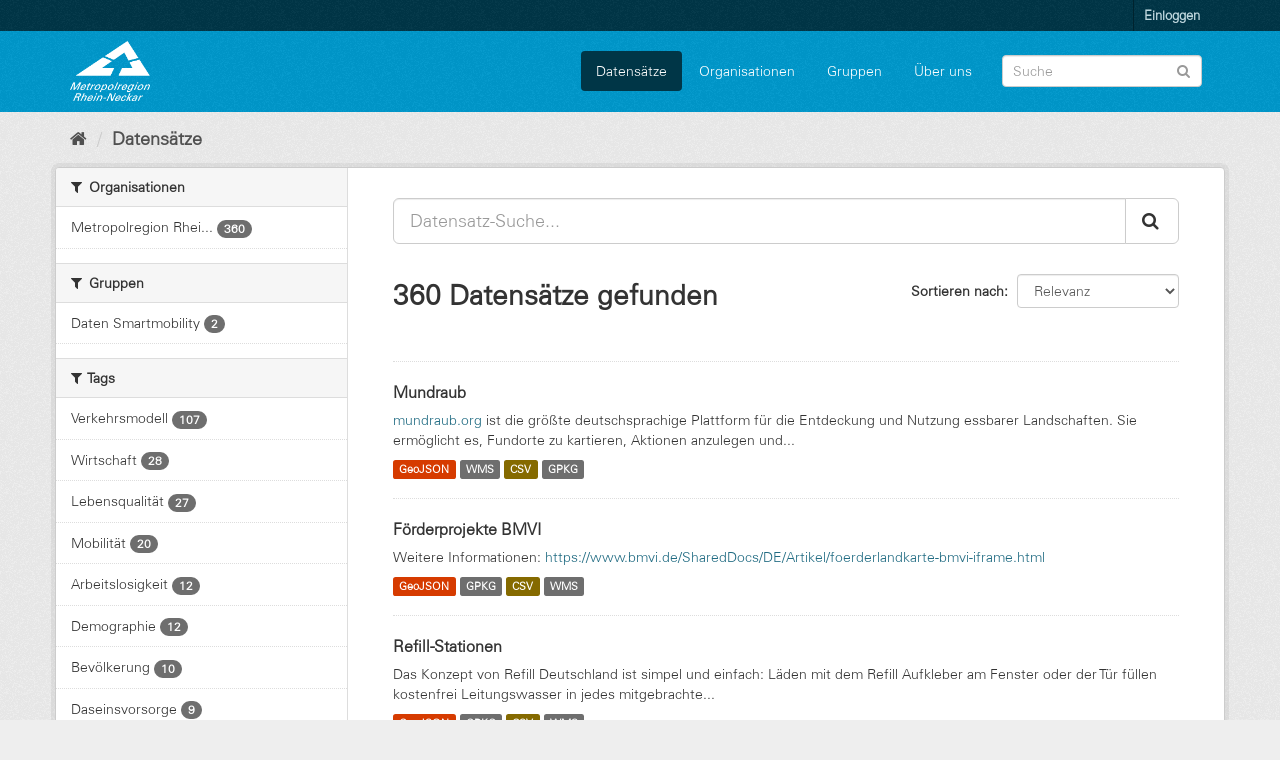

--- FILE ---
content_type: text/html; charset=utf-8
request_url: https://daten.digitale-mrn.de/dataset/?page=1
body_size: 9004
content:
<!DOCTYPE html>
<!--[if IE 9]> <html lang="de" class="ie9"> <![endif]-->
<!--[if gt IE 8]><!--> <html lang="de"> <!--<![endif]-->
  <head>
    <meta charset="utf-8" />
      <meta name="generator" content="ckan 2.9.11" />
      <meta name="viewport" content="width=device-width, initial-scale=1.0">
    <title>Datensatz - Datenportal der Metropolregion Rhein-Neckar</title>

    
    <link rel="shortcut icon" href="/base/images/ckan.ico" />
    
      
      
      
    

    
  
      
      
    
  <!-- Matomo -->
<script type="text/javascript">
  var _paq = window._paq = window._paq || [];
  /* tracker methods like "setCustomDimension" should be called before "trackPageView" */
  _paq.push(['trackPageView']);
  _paq.push(['enableLinkTracking']);
  (function() {
    var u="https://matomo.digitale-mrn.de/";
    _paq.push(['setTrackerUrl', u+'matomo.php']);
    _paq.push(['setSiteId', '4']);
    var d=document, g=d.createElement('script'), s=d.getElementsByTagName('script')[0];
    g.type='text/javascript'; g.async=true; g.src='https://matomo.digitale-mrn.de/' + 'matomo.js'; s.parentNode.insertBefore(g,s);
  })();
</script>
<!-- End Matomo Code -->


    
    <link href="/webassets/base/2471d0b8_main.css" rel="stylesheet"/><style>
        .masthead {
background: #09c url(../../../base/images/bg.png);
}
.header-text-logo h1 a {
margin-left:200px;
}
.homepage .module-search .module-content {
    background-color: white;
}
.homepage .module-search .module-content h3 {
color:black;
}
.site-footer {
    background: #09c url(../../../base/images/bg.png);
}

@font-face{
  font-family:"Univers";
  src:url(/additionalfonts/LTe50136.ttf)  format('truetype');
}

.module-content.box a {
text-decoration: underline;
}
@media (min-width:768px) {
  .hero {
    background: none;
  }
}
body {
background:#eeeeee url(../../../base/images/bg.png);
font-family:Univers;
}
section.media-overlay {
display:none;
}
.homepage .module-search .tags {
background-color: #09c;
}
      </style>
    
  </head>

  
  <body data-site-root="https://daten.digitale-mrn.de/" data-locale-root="https://daten.digitale-mrn.de/" >

    
    <div class="sr-only sr-only-focusable"><a href="#content">Überspringen zum Inhalt</a></div>
  

  
     
<div class="account-masthead">
  <div class="container">
     
    <nav class="account not-authed" aria-label="Benutzerkonto">
      <ul class="list-unstyled">
        
        <li><a href="/user/login">Einloggen</a></li>
         
      </ul>
    </nav>
     
  </div>
</div>

<header class="navbar navbar-static-top masthead">
    
  <div class="container">
    <div class="navbar-right">
      <button data-target="#main-navigation-toggle" data-toggle="collapse" class="navbar-toggle collapsed" type="button" aria-label="expand or collapse" aria-expanded="false">
        <span class="sr-only">Toggle navigation</span>
        <span class="fa fa-bars"></span>
      </button>
    </div>
    <hgroup class="header-image navbar-left">
       
      <a class="logo" href="/"><img src="https://metropolatlas.digitale-mrn.de/images/MRN_Logo_Dachmarke_negativ.png" alt="Datenportal der Metropolregion Rhein-Neckar" title="Datenportal der Metropolregion Rhein-Neckar" /></a>
       
    </hgroup>

    <div class="collapse navbar-collapse" id="main-navigation-toggle">
      
      <nav class="section navigation">
        <ul class="nav nav-pills">
            
		<li class="active"><a href="/dataset/">Datensätze</a></li><li><a href="/organization/">Organisationen</a></li><li><a href="/group/">Gruppen</a></li><li><a href="/about">Über uns</a></li>
	    
        </ul>
      </nav>
       
      <form class="section site-search simple-input" action="/dataset/" method="get">
        <div class="field">
          <label for="field-sitewide-search">Datensatz-Suche</label>
          <input id="field-sitewide-search" type="text" class="form-control" name="q" placeholder="Suche" aria-label="Datensatz-Suche"/>
          <button class="btn-search" type="submit" aria-label="Absenden"><i class="fa fa-search"></i></button>
        </div>
      </form>
      
    </div>
  </div>
</header>

  
    <div class="main">
      <div id="content" class="container">
        
          
            <div class="flash-messages">
              
                
              
            </div>
          

          
            <div class="toolbar" role="navigation" aria-label="Brotkrumen-Navigation">
              
                
                  <ol class="breadcrumb">
                    
<li class="home"><a href="/" aria-label="Start"><i class="fa fa-home"></i><span> Start</span></a></li>
                    
  <li class="active"><a href="/dataset/">Datensätze</a></li>

                  </ol>
                
              
            </div>
          

          <div class="row wrapper">
            
            
            

            
              <aside class="secondary col-sm-3">
                
                
  <div class="filters">
    <div>
      
        

    
    
	
	    
	    
		<section class="module module-narrow module-shallow">
		    
			<h2 class="module-heading">
			    <i class="fa fa-filter"></i>
			    
			    Organisationen
			</h2>
		    
		    
			
			    
				<nav aria-label="Organisationen">
				    <ul class="list-unstyled nav nav-simple nav-facet">
					
					    
					    
					    
					    
					    <li class="nav-item">
						<a href="/dataset/?organization=metropolregion-rhein-neckar" title="Metropolregion Rhein-Neckar">
						    <span class="item-label">Metropolregion Rhei...</span>
						    <span class="hidden separator"> - </span>
						    <span class="item-count badge">360</span>
						</a>
					    </li>
					
				    </ul>
				</nav>

				<p class="module-footer">
				    
					
				    
				</p>
			    
			
		    
		</section>
	    
	
    

      
        

    
    
	
	    
	    
		<section class="module module-narrow module-shallow">
		    
			<h2 class="module-heading">
			    <i class="fa fa-filter"></i>
			    
			    Gruppen
			</h2>
		    
		    
			
			    
				<nav aria-label="Gruppen">
				    <ul class="list-unstyled nav nav-simple nav-facet">
					
					    
					    
					    
					    
					    <li class="nav-item">
						<a href="/dataset/?groups=daten-smartmobility" title="">
						    <span class="item-label">Daten Smartmobility</span>
						    <span class="hidden separator"> - </span>
						    <span class="item-count badge">2</span>
						</a>
					    </li>
					
				    </ul>
				</nav>

				<p class="module-footer">
				    
					
				    
				</p>
			    
			
		    
		</section>
	    
	
    

      
        

    
    
	
	    
	    
		<section class="module module-narrow module-shallow">
		    
			<h2 class="module-heading">
			    <i class="fa fa-filter"></i>
			    
			    Tags
			</h2>
		    
		    
			
			    
				<nav aria-label="Tags">
				    <ul class="list-unstyled nav nav-simple nav-facet">
					
					    
					    
					    
					    
					    <li class="nav-item">
						<a href="/dataset/?tags=Verkehrsmodell" title="">
						    <span class="item-label">Verkehrsmodell</span>
						    <span class="hidden separator"> - </span>
						    <span class="item-count badge">107</span>
						</a>
					    </li>
					
					    
					    
					    
					    
					    <li class="nav-item">
						<a href="/dataset/?tags=Wirtschaft" title="">
						    <span class="item-label">Wirtschaft</span>
						    <span class="hidden separator"> - </span>
						    <span class="item-count badge">28</span>
						</a>
					    </li>
					
					    
					    
					    
					    
					    <li class="nav-item">
						<a href="/dataset/?tags=Lebensqualit%C3%A4t" title="">
						    <span class="item-label">Lebensqualität</span>
						    <span class="hidden separator"> - </span>
						    <span class="item-count badge">27</span>
						</a>
					    </li>
					
					    
					    
					    
					    
					    <li class="nav-item">
						<a href="/dataset/?tags=Mobilit%C3%A4t" title="">
						    <span class="item-label">Mobilität</span>
						    <span class="hidden separator"> - </span>
						    <span class="item-count badge">20</span>
						</a>
					    </li>
					
					    
					    
					    
					    
					    <li class="nav-item">
						<a href="/dataset/?tags=Arbeitslosigkeit" title="">
						    <span class="item-label">Arbeitslosigkeit</span>
						    <span class="hidden separator"> - </span>
						    <span class="item-count badge">12</span>
						</a>
					    </li>
					
					    
					    
					    
					    
					    <li class="nav-item">
						<a href="/dataset/?tags=Demographie" title="">
						    <span class="item-label">Demographie</span>
						    <span class="hidden separator"> - </span>
						    <span class="item-count badge">12</span>
						</a>
					    </li>
					
					    
					    
					    
					    
					    <li class="nav-item">
						<a href="/dataset/?tags=Bev%C3%B6lkerung" title="">
						    <span class="item-label">Bevölkerung</span>
						    <span class="hidden separator"> - </span>
						    <span class="item-count badge">10</span>
						</a>
					    </li>
					
					    
					    
					    
					    
					    <li class="nav-item">
						<a href="/dataset/?tags=Daseinsvorsorge" title="">
						    <span class="item-label">Daseinsvorsorge</span>
						    <span class="hidden separator"> - </span>
						    <span class="item-count badge">9</span>
						</a>
					    </li>
					
					    
					    
					    
					    
					    <li class="nav-item">
						<a href="/dataset/?tags=Soziales" title="">
						    <span class="item-label">Soziales</span>
						    <span class="hidden separator"> - </span>
						    <span class="item-count badge">9</span>
						</a>
					    </li>
					
					    
					    
					    
					    
					    <li class="nav-item">
						<a href="/dataset/?tags=Tourismus" title="">
						    <span class="item-label">Tourismus</span>
						    <span class="hidden separator"> - </span>
						    <span class="item-count badge">8</span>
						</a>
					    </li>
					
				    </ul>
				</nav>

				<p class="module-footer">
				    
					
					    <a href="/dataset/?_tags_limit=0" class="read-more">Mehr Tags anzeigen</a>
					
				    
				</p>
			    
			
		    
		</section>
	    
	
    

      
        

    
    
	
	    
	    
		<section class="module module-narrow module-shallow">
		    
			<h2 class="module-heading">
			    <i class="fa fa-filter"></i>
			    
			    Formate
			</h2>
		    
		    
			
			    
				<nav aria-label="Formate">
				    <ul class="list-unstyled nav nav-simple nav-facet">
					
					    
					    
					    
					    
					    <li class="nav-item">
						<a href="/dataset/?res_format=GeoJSON" title="">
						    <span class="item-label">GeoJSON</span>
						    <span class="hidden separator"> - </span>
						    <span class="item-count badge">348</span>
						</a>
					    </li>
					
					    
					    
					    
					    
					    <li class="nav-item">
						<a href="/dataset/?res_format=CSV" title="">
						    <span class="item-label">CSV</span>
						    <span class="hidden separator"> - </span>
						    <span class="item-count badge">328</span>
						</a>
					    </li>
					
					    
					    
					    
					    
					    <li class="nav-item">
						<a href="/dataset/?res_format=WMS" title="">
						    <span class="item-label">WMS</span>
						    <span class="hidden separator"> - </span>
						    <span class="item-count badge">328</span>
						</a>
					    </li>
					
					    
					    
					    
					    
					    <li class="nav-item">
						<a href="/dataset/?res_format=GPKG" title="">
						    <span class="item-label">GPKG</span>
						    <span class="hidden separator"> - </span>
						    <span class="item-count badge">327</span>
						</a>
					    </li>
					
					    
					    
					    
					    
					    <li class="nav-item">
						<a href="/dataset/?res_format=ZIP" title="">
						    <span class="item-label">ZIP</span>
						    <span class="hidden separator"> - </span>
						    <span class="item-count badge">4</span>
						</a>
					    </li>
					
					    
					    
					    
					    
					    <li class="nav-item">
						<a href="/dataset/?res_format=PDF" title="">
						    <span class="item-label">PDF</span>
						    <span class="hidden separator"> - </span>
						    <span class="item-count badge">1</span>
						</a>
					    </li>
					
					    
					    
					    
					    
					    <li class="nav-item">
						<a href="/dataset/?res_format=TXT" title="">
						    <span class="item-label">TXT</span>
						    <span class="hidden separator"> - </span>
						    <span class="item-count badge">1</span>
						</a>
					    </li>
					
					    
					    
					    
					    
					    <li class="nav-item">
						<a href="/dataset/?res_format=XLSX" title="">
						    <span class="item-label">XLSX</span>
						    <span class="hidden separator"> - </span>
						    <span class="item-count badge">1</span>
						</a>
					    </li>
					
				    </ul>
				</nav>

				<p class="module-footer">
				    
					
				    
				</p>
			    
			
		    
		</section>
	    
	
    

      
        

    
    
	
	    
	    
		<section class="module module-narrow module-shallow">
		    
			<h2 class="module-heading">
			    <i class="fa fa-filter"></i>
			    
			    Lizenzen
			</h2>
		    
		    
			
			    
				<nav aria-label="Lizenzen">
				    <ul class="list-unstyled nav nav-simple nav-facet">
					
					    
					    
					    
					    
					    <li class="nav-item">
						<a href="/dataset/?license_id=odc-odbl" title="Open Data Commons Open Database License (ODbL)">
						    <span class="item-label">Open Data Commons O...</span>
						    <span class="hidden separator"> - </span>
						    <span class="item-count badge">147</span>
						</a>
					    </li>
					
					    
					    
					    
					    
					    <li class="nav-item">
						<a href="/dataset/?license_id=dl-by-de%2F2.0" title="Datenlizenz Deutschland Namensnennung 2.0">
						    <span class="item-label">Datenlizenz Deutsch...</span>
						    <span class="hidden separator"> - </span>
						    <span class="item-count badge">132</span>
						</a>
					    </li>
					
					    
					    
					    
					    
					    <li class="nav-item">
						<a href="/dataset/?license_id=other-opensource" title="Andere Open Source Lizenz">
						    <span class="item-label">Andere Open Source ...</span>
						    <span class="hidden separator"> - </span>
						    <span class="item-count badge">45</span>
						</a>
					    </li>
					
					    
					    
					    
					    
					    <li class="nav-item">
						<a href="/dataset/?license_id=cc-zero" title="Creative Commons CC Zero License (cc-zero)">
						    <span class="item-label">Creative Commons CC...</span>
						    <span class="hidden separator"> - </span>
						    <span class="item-count badge">10</span>
						</a>
					    </li>
					
					    
					    
					    
					    
					    <li class="nav-item">
						<a href="/dataset/?license_id=other-closed" title="Andere geschlossene Lizenz">
						    <span class="item-label">Andere geschlossene...</span>
						    <span class="hidden separator"> - </span>
						    <span class="item-count badge">7</span>
						</a>
					    </li>
					
					    
					    
					    
					    
					    <li class="nav-item">
						<a href="/dataset/?license_id=other-open" title="">
						    <span class="item-label">Andere offene Lizenz</span>
						    <span class="hidden separator"> - </span>
						    <span class="item-count badge">4</span>
						</a>
					    </li>
					
					    
					    
					    
					    
					    <li class="nav-item">
						<a href="/dataset/?license_id=officialWork" title="Amtliches Werk, lizenzfrei nach §5 Abs. 1 UrhG">
						    <span class="item-label">Amtliches Werk, liz...</span>
						    <span class="hidden separator"> - </span>
						    <span class="item-count badge">2</span>
						</a>
					    </li>
					
					    
					    
					    
					    
					    <li class="nav-item">
						<a href="/dataset/?license_id=cc-by-nc%2F4.0" title="Creative Commons Namensnennung - Nicht kommerziell 4.0 International (CC BY-NC 4.0)">
						    <span class="item-label">Creative Commons Na...</span>
						    <span class="hidden separator"> - </span>
						    <span class="item-count badge">2</span>
						</a>
					    </li>
					
					    
					    
					    
					    
					    <li class="nav-item">
						<a href="/dataset/?license_id=cc-by-nc-sa%2F4.0" title="Creative Commons Namensnennung - Nicht-kommerziell - Weitergabe unter gleichen Bedingungen 4.0 International (CC BY-NC-SA 4.0)">
						    <span class="item-label">Creative Commons Na...</span>
						    <span class="hidden separator"> - </span>
						    <span class="item-count badge">2</span>
						</a>
					    </li>
					
					    
					    
					    
					    
					    <li class="nav-item">
						<a href="/dataset/?license_id=cc-by%2F4.0" title="Creative Commons Namensnennung – 4.0 International (CC BY 4.0)">
						    <span class="item-label">Creative Commons Na...</span>
						    <span class="hidden separator"> - </span>
						    <span class="item-count badge">2</span>
						</a>
					    </li>
					
				    </ul>
				</nav>

				<p class="module-footer">
				    
					
					    <a href="/dataset/?_license_id_limit=0" class="read-more">Mehr Lizenzen anzeigen</a>
					
				    
				</p>
			    
			
		    
		</section>
	    
	
    

      
    </div>
    <a class="close no-text hide-filters"><i class="fa fa-times-circle"></i><span class="text">close</span></a>
  </div>

              </aside>
            

            
              <div class="primary col-sm-9 col-xs-12" role="main">
                
                
  <section class="module">
    <div class="module-content">
      
        
      
      
        
        
        







<form id="dataset-search-form" class="search-form" method="get" data-module="select-switch">

  
    <div class="input-group search-input-group">
      <input aria-label="Datensatz-Suche..." id="field-giant-search" type="text" class="form-control input-lg" name="q" value="" autocomplete="off" placeholder="Datensatz-Suche...">
      
      <span class="input-group-btn">
        <button class="btn btn-default btn-lg" type="submit" value="search" aria-label="Absenden">
          <i class="fa fa-search"></i>
        </button>
      </span>
      
    </div>
  

  
    
  

  
    
      <div class="form-select form-group control-order-by">
        <label for="field-order-by">Sortieren nach</label>
        <select id="field-order-by" name="sort" class="form-control">
          
            
              <option value="score desc, metadata_modified desc" selected="selected">Relevanz</option>
            
          
            
              <option value="title_string asc">Name aufsteigend</option>
            
          
            
              <option value="title_string desc">Name absteigend</option>
            
          
            
              <option value="metadata_modified desc">Zuletzt geändert</option>
            
          
            
          
        </select>
        
        <button class="btn btn-default js-hide" type="submit">Los</button>
        
      </div>
    
  

  
    
      <h1>

  
  
  
  

360 Datensätze gefunden</h1>
    
  

  
    
      <p class="filter-list">
        
      </p>
      <a class="show-filters btn btn-default">Ergebnisse filtern</a>
    
  

</form>




      
      
        

  
    <ul class="dataset-list list-unstyled">
    	
	      
	        






  <li class="dataset-item">
    
      <div class="dataset-content">
        
          <h2 class="dataset-heading">
            
              
            
            
		<a href="/dataset/mundraub">Mundraub</a>
            
            
              
              
            
          </h2>
        
        
          
        
        
          
            <div><a href="http://mundraub.org" rel="noopener">mundraub.org</a> ist die größte deutschsprachige Plattform für die Entdeckung und Nutzung essbarer Landschaften. Sie ermöglicht es, Fundorte zu kartieren, Aktionen anzulegen und...</div>
          
        
      </div>
      
        
          
            <ul class="dataset-resources list-unstyled">
              
                
                <li>
                  <a href="/dataset/mundraub" class="label label-default" data-format="geojson">GeoJSON</a>
                </li>
                
                <li>
                  <a href="/dataset/mundraub" class="label label-default" data-format="wms">WMS</a>
                </li>
                
                <li>
                  <a href="/dataset/mundraub" class="label label-default" data-format="csv">CSV</a>
                </li>
                
                <li>
                  <a href="/dataset/mundraub" class="label label-default" data-format="gpkg">GPKG</a>
                </li>
                
              
            </ul>
          
        
      
    
  </li>

	      
	        






  <li class="dataset-item">
    
      <div class="dataset-content">
        
          <h2 class="dataset-heading">
            
              
            
            
		<a href="/dataset/05_innovationsradar_bmvi_foerderprojekte_all">Förderprojekte BMVI</a>
            
            
              
              
            
          </h2>
        
        
          
        
        
          
            <div>Weitere Informationen: <a href="https://www.bmvi.de/SharedDocs/DE/Artikel/foerderlandkarte-bmvi-iframe.html" rel="noopener">https://www.bmvi.de/SharedDocs/DE/Artikel/foerderlandkarte-bmvi-iframe.html</a></div>
          
        
      </div>
      
        
          
            <ul class="dataset-resources list-unstyled">
              
                
                <li>
                  <a href="/dataset/05_innovationsradar_bmvi_foerderprojekte_all" class="label label-default" data-format="geojson">GeoJSON</a>
                </li>
                
                <li>
                  <a href="/dataset/05_innovationsradar_bmvi_foerderprojekte_all" class="label label-default" data-format="gpkg">GPKG</a>
                </li>
                
                <li>
                  <a href="/dataset/05_innovationsradar_bmvi_foerderprojekte_all" class="label label-default" data-format="csv">CSV</a>
                </li>
                
                <li>
                  <a href="/dataset/05_innovationsradar_bmvi_foerderprojekte_all" class="label label-default" data-format="wms">WMS</a>
                </li>
                
              
            </ul>
          
        
      
    
  </li>

	      
	        






  <li class="dataset-item">
    
      <div class="dataset-content">
        
          <h2 class="dataset-heading">
            
              
            
            
		<a href="/dataset/refill">Refill-Stationen</a>
            
            
              
              
            
          </h2>
        
        
          
        
        
          
            <div>Das Konzept von Refill Deutschland ist simpel und einfach: Läden mit dem Refill Aufkleber am Fenster oder der Tür füllen kostenfrei Leitungswasser in jedes mitgebrachte...</div>
          
        
      </div>
      
        
          
            <ul class="dataset-resources list-unstyled">
              
                
                <li>
                  <a href="/dataset/refill" class="label label-default" data-format="geojson">GeoJSON</a>
                </li>
                
                <li>
                  <a href="/dataset/refill" class="label label-default" data-format="gpkg">GPKG</a>
                </li>
                
                <li>
                  <a href="/dataset/refill" class="label label-default" data-format="csv">CSV</a>
                </li>
                
                <li>
                  <a href="/dataset/refill" class="label label-default" data-format="wms">WMS</a>
                </li>
                
              
            </ul>
          
        
      
    
  </li>

	      
	        






  <li class="dataset-item">
    
      <div class="dataset-content">
        
          <h2 class="dataset-heading">
            
              
            
            
		<a href="/dataset/lorawan">LoRaWAN Gateways</a>
            
            
              
              
            
          </h2>
        
        
          
        
        
          
            <div>LoRaWAN ist eine Low Power Wide Area Network Spezifikation für drahtlose batteriebetriebene Systeme in einem regionalen, nationalen oder auch globalen Netzwerk.
Das The Things...</div>
          
        
      </div>
      
        
          
            <ul class="dataset-resources list-unstyled">
              
                
                <li>
                  <a href="/dataset/lorawan" class="label label-default" data-format="geojson">GeoJSON</a>
                </li>
                
                <li>
                  <a href="/dataset/lorawan" class="label label-default" data-format="csv">CSV</a>
                </li>
                
                <li>
                  <a href="/dataset/lorawan" class="label label-default" data-format="gpkg">GPKG</a>
                </li>
                
                <li>
                  <a href="/dataset/lorawan" class="label label-default" data-format="wms">WMS</a>
                </li>
                
              
            </ul>
          
        
      
    
  </li>

	      
	        






  <li class="dataset-item">
    
      <div class="dataset-content">
        
          <h2 class="dataset-heading">
            
              
            
            
		<a href="/dataset/recup">Becherkarte (ReCup)</a>
            
            
              
              
            
          </h2>
        
        
          
        
        
          
            <div>Pfandsystem für Coffee-to-go und Take-Away
<a href="https://recup.de" rel="noopener">https://recup.de</a></div>
          
        
      </div>
      
        
          
            <ul class="dataset-resources list-unstyled">
              
                
                <li>
                  <a href="/dataset/recup" class="label label-default" data-format="geojson">GeoJSON</a>
                </li>
                
                <li>
                  <a href="/dataset/recup" class="label label-default" data-format="csv">CSV</a>
                </li>
                
                <li>
                  <a href="/dataset/recup" class="label label-default" data-format="gpkg">GPKG</a>
                </li>
                
                <li>
                  <a href="/dataset/recup" class="label label-default" data-format="wms">WMS</a>
                </li>
                
              
            </ul>
          
        
      
    
  </li>

	      
	        






  <li class="dataset-item">
    
      <div class="dataset-content">
        
          <h2 class="dataset-heading">
            
              
            
            
		<a href="/dataset/fahrradverleihstationen">Fahrradverleihstationen</a>
            
            
              
              
            
          </h2>
        
        
          
        
        
          
            <div>Weitere Informationen: <a href="https://www.vrnnextbike.de/de/standorte/" rel="noopener">https://www.vrnnextbike.de/de/standorte/</a>  </div>
          
        
      </div>
      
        
          
            <ul class="dataset-resources list-unstyled">
              
                
                <li>
                  <a href="/dataset/fahrradverleihstationen" class="label label-default" data-format="geojson">GeoJSON</a>
                </li>
                
                <li>
                  <a href="/dataset/fahrradverleihstationen" class="label label-default" data-format="gpkg">GPKG</a>
                </li>
                
                <li>
                  <a href="/dataset/fahrradverleihstationen" class="label label-default" data-format="wms">WMS</a>
                </li>
                
                <li>
                  <a href="/dataset/fahrradverleihstationen" class="label label-default" data-format="csv">CSV</a>
                </li>
                
              
            </ul>
          
        
      
    
  </li>

	      
	        






  <li class="dataset-item">
    
      <div class="dataset-content">
        
          <h2 class="dataset-heading">
            
              
            
            
		<a href="/dataset/humidity_ldi">LuftDatenInfo - rel. Luftfeuchtigkeit</a>
            
            
              
              
            
          </h2>
        
        
          
        
        
          
            <div>Dargestellt wird der Durchschnitt aller Messwerte eines Sensors der letzten 5 Minuten
Die dargestellten Messwerte wurden auf hohe und niedrige Ausreißer gefiltert. - Hohe...</div>
          
        
      </div>
      
        
          
            <ul class="dataset-resources list-unstyled">
              
                
                <li>
                  <a href="/dataset/humidity_ldi" class="label label-default" data-format="geojson">GeoJSON</a>
                </li>
                
                <li>
                  <a href="/dataset/humidity_ldi" class="label label-default" data-format="csv">CSV</a>
                </li>
                
                <li>
                  <a href="/dataset/humidity_ldi" class="label label-default" data-format="gpkg">GPKG</a>
                </li>
                
                <li>
                  <a href="/dataset/humidity_ldi" class="label label-default" data-format="wms">WMS</a>
                </li>
                
              
            </ul>
          
        
      
    
  </li>

	      
	        






  <li class="dataset-item">
    
      <div class="dataset-content">
        
          <h2 class="dataset-heading">
            
              
            
            
		<a href="/dataset/preassure_ldi">LuftDatenInfo - Luftdruck auf Meereshöhe</a>
            
            
              
              
            
          </h2>
        
        
          
        
        
          
            <div>Dargestellt wird der Durchschnitt aller Messwerte eines Sensors der letzten 5 Minuten
Die dargestellten Messwerte wurden auf hohe und niedrige Ausreißer gefiltert. - Hohe...</div>
          
        
      </div>
      
        
          
            <ul class="dataset-resources list-unstyled">
              
                
                <li>
                  <a href="/dataset/preassure_ldi" class="label label-default" data-format="geojson">GeoJSON</a>
                </li>
                
                <li>
                  <a href="/dataset/preassure_ldi" class="label label-default" data-format="csv">CSV</a>
                </li>
                
                <li>
                  <a href="/dataset/preassure_ldi" class="label label-default" data-format="gpkg">GPKG</a>
                </li>
                
                <li>
                  <a href="/dataset/preassure_ldi" class="label label-default" data-format="wms">WMS</a>
                </li>
                
              
            </ul>
          
        
      
    
  </li>

	      
	        






  <li class="dataset-item">
    
      <div class="dataset-content">
        
          <h2 class="dataset-heading">
            
              
            
            
		<a href="/dataset/pm2_5_ldi">LuftDatenInfo - Feinstaubemissionen der Partikelgröße PM2.5</a>
            
            
              
              
            
          </h2>
        
        
          
        
        
          
            <div>Stäube sind feste Teilchen der Außenluft, die nicht sofort zu Boden sinken, sondern eine gewisse Zeit in der Atmosphäre verweilen. Nach ihrer Größe werden Staubpartikel in...</div>
          
        
      </div>
      
        
          
            <ul class="dataset-resources list-unstyled">
              
                
                <li>
                  <a href="/dataset/pm2_5_ldi" class="label label-default" data-format="geojson">GeoJSON</a>
                </li>
                
                <li>
                  <a href="/dataset/pm2_5_ldi" class="label label-default" data-format="csv">CSV</a>
                </li>
                
                <li>
                  <a href="/dataset/pm2_5_ldi" class="label label-default" data-format="gpkg">GPKG</a>
                </li>
                
                <li>
                  <a href="/dataset/pm2_5_ldi" class="label label-default" data-format="wms">WMS</a>
                </li>
                
              
            </ul>
          
        
      
    
  </li>

	      
	        






  <li class="dataset-item">
    
      <div class="dataset-content">
        
          <h2 class="dataset-heading">
            
              
            
            
		<a href="/dataset/temperature_ldi">LuftDatenInfo - Temperatur</a>
            
            
              
              
            
          </h2>
        
        
          
        
        
          
            <div>Dargestellt wird der Durchschnitt aller Messwerte eines Sensors der letzten 5 Minuten
Die dargestellten Messwerte wurden auf hohe und niedrige Ausreißer gefiltert. - Hohe...</div>
          
        
      </div>
      
        
          
            <ul class="dataset-resources list-unstyled">
              
                
                <li>
                  <a href="/dataset/temperature_ldi" class="label label-default" data-format="geojson">GeoJSON</a>
                </li>
                
                <li>
                  <a href="/dataset/temperature_ldi" class="label label-default" data-format="csv">CSV</a>
                </li>
                
                <li>
                  <a href="/dataset/temperature_ldi" class="label label-default" data-format="gpkg">GPKG</a>
                </li>
                
                <li>
                  <a href="/dataset/temperature_ldi" class="label label-default" data-format="wms">WMS</a>
                </li>
                
              
            </ul>
          
        
      
    
  </li>

	      
	        






  <li class="dataset-item">
    
      <div class="dataset-content">
        
          <h2 class="dataset-heading">
            
              
            
            
		<a href="/dataset/pm10_ldi">LuftDatenInfo - Feinstaubemissionen der Partikelgröße PM10</a>
            
            
              
              
            
          </h2>
        
        
          
        
        
          
            <div>Stäube sind feste Teilchen der Außenluft, die nicht sofort zu Boden sinken, sondern eine gewisse Zeit in der Atmosphäre verweilen. Nach ihrer Größe werden Staubpartikel in...</div>
          
        
      </div>
      
        
          
            <ul class="dataset-resources list-unstyled">
              
                
                <li>
                  <a href="/dataset/pm10_ldi" class="label label-default" data-format="geojson">GeoJSON</a>
                </li>
                
                <li>
                  <a href="/dataset/pm10_ldi" class="label label-default" data-format="csv">CSV</a>
                </li>
                
                <li>
                  <a href="/dataset/pm10_ldi" class="label label-default" data-format="gpkg">GPKG</a>
                </li>
                
                <li>
                  <a href="/dataset/pm10_ldi" class="label label-default" data-format="wms">WMS</a>
                </li>
                
              
            </ul>
          
        
      
    
  </li>

	      
	        






  <li class="dataset-item">
    
      <div class="dataset-content">
        
          <h2 class="dataset-heading">
            
              
            
            
		<a href="/dataset/pm10_uba">Umweltbundesamt - Feinstaubemissionen der Partikelgröße PM10</a>
            
            
              
              
            
          </h2>
        
        
          
        
        
          
            <div>Stäube sind feste Teilchen der Außenluft, die nicht sofort zu Boden sinken, sondern eine gewisse Zeit in der Atmosphäre verweilen. Nach ihrer Größe werden Staubpartikel in...</div>
          
        
      </div>
      
        
          
            <ul class="dataset-resources list-unstyled">
              
                
                <li>
                  <a href="/dataset/pm10_uba" class="label label-default" data-format="geojson">GeoJSON</a>
                </li>
                
                <li>
                  <a href="/dataset/pm10_uba" class="label label-default" data-format="csv">CSV</a>
                </li>
                
                <li>
                  <a href="/dataset/pm10_uba" class="label label-default" data-format="gpkg">GPKG</a>
                </li>
                
                <li>
                  <a href="/dataset/pm10_uba" class="label label-default" data-format="wms">WMS</a>
                </li>
                
              
            </ul>
          
        
      
    
  </li>

	      
	        






  <li class="dataset-item">
    
      <div class="dataset-content">
        
          <h2 class="dataset-heading">
            
              
            
            
		<a href="/dataset/pm10_om">OpenSenseMap - Feinstaubemissionen der Partikelgröße PM10</a>
            
            
              
              
            
          </h2>
        
        
          
        
        
          
            <div>Stäube sind feste Teilchen der Außenluft, die nicht sofort zu Boden sinken, sondern eine gewisse Zeit in der Atmosphäre verweilen. Nach ihrer Größe werden Staubpartikel in...</div>
          
        
      </div>
      
        
          
            <ul class="dataset-resources list-unstyled">
              
                
                <li>
                  <a href="/dataset/pm10_om" class="label label-default" data-format="geojson">GeoJSON</a>
                </li>
                
                <li>
                  <a href="/dataset/pm10_om" class="label label-default" data-format="csv">CSV</a>
                </li>
                
                <li>
                  <a href="/dataset/pm10_om" class="label label-default" data-format="gpkg">GPKG</a>
                </li>
                
                <li>
                  <a href="/dataset/pm10_om" class="label label-default" data-format="wms">WMS</a>
                </li>
                
              
            </ul>
          
        
      
    
  </li>

	      
	        






  <li class="dataset-item">
    
      <div class="dataset-content">
        
          <h2 class="dataset-heading">
            
              
            
            
		<a href="/dataset/freifunk">Freifunk Rhein-Neckar</a>
            
            
              
              
            
          </h2>
        
        
          
        
        
          
            <div>Freifunk ist eine nichtkommerzielle Initiative, die sich dem Aufbau und Betrieb eines freien Funknetzes widmet, das aus selbstverwalteten lokalen Computernetzwerken besteht....</div>
          
        
      </div>
      
        
          
            <ul class="dataset-resources list-unstyled">
              
                
                <li>
                  <a href="/dataset/freifunk" class="label label-default" data-format="geojson">GeoJSON</a>
                </li>
                
                <li>
                  <a href="/dataset/freifunk" class="label label-default" data-format="csv">CSV</a>
                </li>
                
                <li>
                  <a href="/dataset/freifunk" class="label label-default" data-format="gpkg">GPKG</a>
                </li>
                
                <li>
                  <a href="/dataset/freifunk" class="label label-default" data-format="wms">WMS</a>
                </li>
                
              
            </ul>
          
        
      
    
  </li>

	      
	        






  <li class="dataset-item">
    
      <div class="dataset-content">
        
          <h2 class="dataset-heading">
            
              
            
            
		<a href="/dataset/mobianalyse-suw">Mobianalyse SÜW</a>
            
            
              
              
            
          </h2>
        
        
          
        
        
          
            <div>Hier finden Sie Daten für die Mobianalyse SÜW.
Zugang zu den Daten:
Bei Interesse an den Daten Ihnen auf Anfrage das erforderliche Passwort zur Verfügung gestellt, um auf die...</div>
          
        
      </div>
      
        
          
            <ul class="dataset-resources list-unstyled">
              
                
                <li>
                  <a href="/dataset/mobianalyse-suw" class="label label-default" data-format="zip">ZIP</a>
                </li>
                
              
            </ul>
          
        
      
    
  </li>

	      
	        






  <li class="dataset-item">
    
      <div class="dataset-content">
        
          <h2 class="dataset-heading">
            
              
            
            
		<a href="/dataset/mobianalyse-sinsheim">Mobianalyse Sinsheim</a>
            
            
              
              
            
          </h2>
        
        
          
        
        
          
            <div>Hier finden Sie Mobilitätsdaten für die Gemeinde Sinsheim.
Zugang zu den Daten:
Bei Interesse an den Daten Ihnen auf Anfrage das erforderliche Passwort zur Verfügung gestellt,...</div>
          
        
      </div>
      
        
          
            <ul class="dataset-resources list-unstyled">
              
                
                <li>
                  <a href="/dataset/mobianalyse-sinsheim" class="label label-default" data-format="zip">ZIP</a>
                </li>
                
              
            </ul>
          
        
      
    
  </li>

	      
	        






  <li class="dataset-item">
    
      <div class="dataset-content">
        
          <h2 class="dataset-heading">
            
              
            
            
		<a href="/dataset/einwohner_gemeinde">Einwohner, Gemeindeebene</a>
            
            
              
              
            
          </h2>
        
        
          
        
        
          
            <p class="empty">Dieser Datensatz hat keine Beschreibung</p>
          
        
      </div>
      
        
          
            <ul class="dataset-resources list-unstyled">
              
                
                <li>
                  <a href="/dataset/einwohner_gemeinde" class="label label-default" data-format="geojson">GeoJSON</a>
                </li>
                
                <li>
                  <a href="/dataset/einwohner_gemeinde" class="label label-default" data-format="csv">CSV</a>
                </li>
                
              
            </ul>
          
        
      
    
  </li>

	      
	        






  <li class="dataset-item">
    
      <div class="dataset-content">
        
          <h2 class="dataset-heading">
            
              
            
            
		<a href="/dataset/nachhaltige-mobilitat-fur-die-kommunen-in-der-metropolregion-rhein-neckar">White Paper „Nachhaltige Mobilität“ für die Kommunen in der Metropolregion Rh...</a>
            
            
              
              
            
          </h2>
        
        
          
        
        
          
            <div>Hier finden Sie ein White Paper, das das Leitbild nachhaltiger Mobilität kompakt erläutert und darlegt, wie nachhaltige Mobilität einfach umgesetzt werden kann.
Zugang zum...</div>
          
        
      </div>
      
        
          
            <ul class="dataset-resources list-unstyled">
              
                
                <li>
                  <a href="/dataset/nachhaltige-mobilitat-fur-die-kommunen-in-der-metropolregion-rhein-neckar" class="label label-default" data-format="zip">ZIP</a>
                </li>
                
              
            </ul>
          
        
      
    
  </li>

	      
	        






  <li class="dataset-item">
    
      <div class="dataset-content">
        
          <h2 class="dataset-heading">
            
              
            
            
		<a href="/dataset/post">Poststationen</a>
            
            
              
              
            
          </h2>
        
        
          
        
        
          
            <div>Weitere Informationen: <a href="https://wiki.openstreetmap.org/wiki/DE:Tag:amenity%3Dpost_office" rel="noopener">https://wiki.openstreetmap.org/wiki/DE:Tag:amenity%3Dpost_office</a>. Diese Ressource wurde automatisch generiert, melden Sie sich bitte bei Fehlern oder Fragen.</div>
          
        
      </div>
      
        
          
            <ul class="dataset-resources list-unstyled">
              
                
                <li>
                  <a href="/dataset/post" class="label label-default" data-format="geojson">GeoJSON</a>
                </li>
                
                <li>
                  <a href="/dataset/post" class="label label-default" data-format="csv">CSV</a>
                </li>
                
                <li>
                  <a href="/dataset/post" class="label label-default" data-format="gpkg">GPKG</a>
                </li>
                
                <li>
                  <a href="/dataset/post" class="label label-default" data-format="wms">WMS</a>
                </li>
                
              
            </ul>
          
        
      
    
  </li>

	      
	        






  <li class="dataset-item">
    
      <div class="dataset-content">
        
          <h2 class="dataset-heading">
            
              
            
            
		<a href="/dataset/osm_restaurants">Restaurants</a>
            
            
              
              
            
          </h2>
        
        
          
        
        
          
            <div>Restaurants und Speiselokale in der Region Rhein-Neckar 
Weitere Infos: <a href="https://wiki.openstreetmap.org/wiki/Tag:amenity%3Drestaurant" rel="noopener">https://wiki.openstreetmap.org/wiki/Tag:amenity%3Drestaurant</a> </div>
          
        
      </div>
      
        
          
            <ul class="dataset-resources list-unstyled">
              
                
                <li>
                  <a href="/dataset/osm_restaurants" class="label label-default" data-format="geojson">GeoJSON</a>
                </li>
                
                <li>
                  <a href="/dataset/osm_restaurants" class="label label-default" data-format="csv">CSV</a>
                </li>
                
                <li>
                  <a href="/dataset/osm_restaurants" class="label label-default" data-format="gpkg">GPKG</a>
                </li>
                
                <li>
                  <a href="/dataset/osm_restaurants" class="label label-default" data-format="wms">WMS</a>
                </li>
                
              
            </ul>
          
        
      
    
  </li>

	      
	    
    </ul>
  

      
    </div>

    
      <div class="pagination-wrapper">
  <ul class="pagination"> <li class="active">
  <a href="/dataset/?page=1">1</a>
</li> <li>
  <a href="/dataset/?page=2">2</a>
</li> <li>
  <a href="/dataset/?page=3">3</a>
</li> <li class="disabled">
  <a href="#">...</a>
</li> <li>
  <a href="/dataset/?page=18">18</a>
</li> <li>
  <a href="/dataset/?page=2">»</a>
</li></ul>
</div>
    
  </section>

  
    <section class="module">
      <div class="module-content">
        
          <small>
            
            
            
          Sie können dieses Register auch über die <a href="/api/3">API</a> (siehe <a href="http://docs.ckan.org/en/2.9/api/">API-Dokumentation</a>) abrufen. 
          </small>
        
      </div>
    </section>
  

              </div>
            
          </div>
        
      </div>
    </div>
  
    <footer class="site-footer">
  <div class="container">
    
    <div class="row">
      <div class="col-md-8 footer-links">
        
          <ul class="list-unstyled">
            
              <li><a href="/about">Über Datenportal der Metropolregion Rhein-Neckar</a></li>
            
          </ul>
          <ul class="list-unstyled">
            
              
              <li><a href="http://docs.ckan.org/en/2.9/api/">CKAN-API</a></li>
              <li><a href="http://www.ckan.org/">CKAN Association</a></li>
              <li><a href="http://www.opendefinition.org/okd/"><img src="/base/images/od_80x15_blue.png" alt="Open Data"></a></li>
            
          </ul>
        
      </div>
      <div class="col-md-4 attribution">
        
          <p><strong>Eingesetzte Software ist </strong> <a class="hide-text ckan-footer-logo" href="http://ckan.org">CKAN</a></p>
        
        
          
<form class="form-inline form-select lang-select" action="/util/redirect" data-module="select-switch" method="POST">
  <label for="field-lang-select">Sprache</label>
  <select id="field-lang-select" name="url" data-module="autocomplete" data-module-dropdown-class="lang-dropdown" data-module-container-class="lang-container">
    
      <option value="/en/dataset/?page=1" >
        English
      </option>
    
      <option value="/pt_BR/dataset/?page=1" >
        português (Brasil)
      </option>
    
      <option value="/ja/dataset/?page=1" >
        日本語
      </option>
    
      <option value="/it/dataset/?page=1" >
        italiano
      </option>
    
      <option value="/cs_CZ/dataset/?page=1" >
        čeština (Česko)
      </option>
    
      <option value="/ca/dataset/?page=1" >
        català
      </option>
    
      <option value="/es/dataset/?page=1" >
        español
      </option>
    
      <option value="/fr/dataset/?page=1" >
        français
      </option>
    
      <option value="/el/dataset/?page=1" >
        Ελληνικά
      </option>
    
      <option value="/sv/dataset/?page=1" >
        svenska
      </option>
    
      <option value="/sr/dataset/?page=1" >
        српски
      </option>
    
      <option value="/no/dataset/?page=1" >
        norsk bokmål (Norge)
      </option>
    
      <option value="/sk/dataset/?page=1" >
        slovenčina
      </option>
    
      <option value="/fi/dataset/?page=1" >
        suomi
      </option>
    
      <option value="/ru/dataset/?page=1" >
        русский
      </option>
    
      <option value="/de/dataset/?page=1" selected="selected">
        Deutsch
      </option>
    
      <option value="/pl/dataset/?page=1" >
        polski
      </option>
    
      <option value="/nl/dataset/?page=1" >
        Nederlands
      </option>
    
      <option value="/bg/dataset/?page=1" >
        български
      </option>
    
      <option value="/ko_KR/dataset/?page=1" >
        한국어 (대한민국)
      </option>
    
      <option value="/hu/dataset/?page=1" >
        magyar
      </option>
    
      <option value="/sl/dataset/?page=1" >
        slovenščina
      </option>
    
      <option value="/lv/dataset/?page=1" >
        latviešu
      </option>
    
      <option value="/th/dataset/?page=1" >
        ไทย
      </option>
    
      <option value="/eu/dataset/?page=1" >
        euskara
      </option>
    
      <option value="/es_AR/dataset/?page=1" >
        español (Argentina)
      </option>
    
      <option value="/he/dataset/?page=1" >
        עברית
      </option>
    
      <option value="/tr/dataset/?page=1" >
        Türkçe
      </option>
    
      <option value="/is/dataset/?page=1" >
        íslenska
      </option>
    
      <option value="/id/dataset/?page=1" >
        Indonesia
      </option>
    
      <option value="/km/dataset/?page=1" >
        ខ្មែរ
      </option>
    
      <option value="/fa_IR/dataset/?page=1" >
        فارسی (ایران)
      </option>
    
      <option value="/zh_Hans_CN/dataset/?page=1" >
        中文 (简体, 中国)
      </option>
    
      <option value="/sr_Latn/dataset/?page=1" >
        srpski (latinica)
      </option>
    
      <option value="/nb_NO/dataset/?page=1" >
        norsk bokmål (Norge)
      </option>
    
      <option value="/ne/dataset/?page=1" >
        नेपाली
      </option>
    
      <option value="/hr/dataset/?page=1" >
        hrvatski
      </option>
    
      <option value="/da_DK/dataset/?page=1" >
        dansk (Danmark)
      </option>
    
      <option value="/am/dataset/?page=1" >
        አማርኛ
      </option>
    
      <option value="/mn_MN/dataset/?page=1" >
        монгол (Монгол)
      </option>
    
      <option value="/uk/dataset/?page=1" >
        українська
      </option>
    
      <option value="/sq/dataset/?page=1" >
        shqip
      </option>
    
      <option value="/tl/dataset/?page=1" >
        Filipino (Pilipinas)
      </option>
    
      <option value="/ar/dataset/?page=1" >
        العربية
      </option>
    
      <option value="/my_MM/dataset/?page=1" >
        မြန်မာ (မြန်မာ)
      </option>
    
      <option value="/mk/dataset/?page=1" >
        македонски
      </option>
    
      <option value="/pt_PT/dataset/?page=1" >
        português (Portugal)
      </option>
    
      <option value="/zh_Hant_TW/dataset/?page=1" >
        中文 (繁體, 台灣)
      </option>
    
      <option value="/ro/dataset/?page=1" >
        română
      </option>
    
      <option value="/uk_UA/dataset/?page=1" >
        українська (Україна)
      </option>
    
      <option value="/gl/dataset/?page=1" >
        galego
      </option>
    
      <option value="/vi/dataset/?page=1" >
        Tiếng Việt
      </option>
    
      <option value="/lt/dataset/?page=1" >
        lietuvių
      </option>
    
      <option value="/bs/dataset/?page=1" >
        bosanski
      </option>
    
      <option value="/en_AU/dataset/?page=1" >
        English (Australia)
      </option>
    
  </select>
  <button class="btn btn-default js-hide" type="submit">Los</button>
</form>
        
      </div>
    </div>
    
  </div>

  
    
  
</footer>
  
  
  
  
  
  
    
  
    
      
      <div class="js-hide" data-module="matomo"></div>
  


      

    
    
    <link href="/webassets/vendor/f3b8236b_select2.css" rel="stylesheet"/>
<link href="/webassets/vendor/0b01aef1_font-awesome.css" rel="stylesheet"/>
    <script src="/webassets/vendor/d8ae4bed_jquery.js" type="text/javascript"></script>
<script src="/webassets/vendor/fb6095a0_vendor.js" type="text/javascript"></script>
<script src="/webassets/vendor/580fa18d_bootstrap.js" type="text/javascript"></script>
<script src="/webassets/base/15a18f6c_main.js" type="text/javascript"></script>
<script src="/webassets/base/2448af8b_ckan.js" type="text/javascript"></script>
<script src="/webassets/ckanext-matomo/8de4186d_event_tracking.js" type="text/javascript"></script>
  </body>
</html>